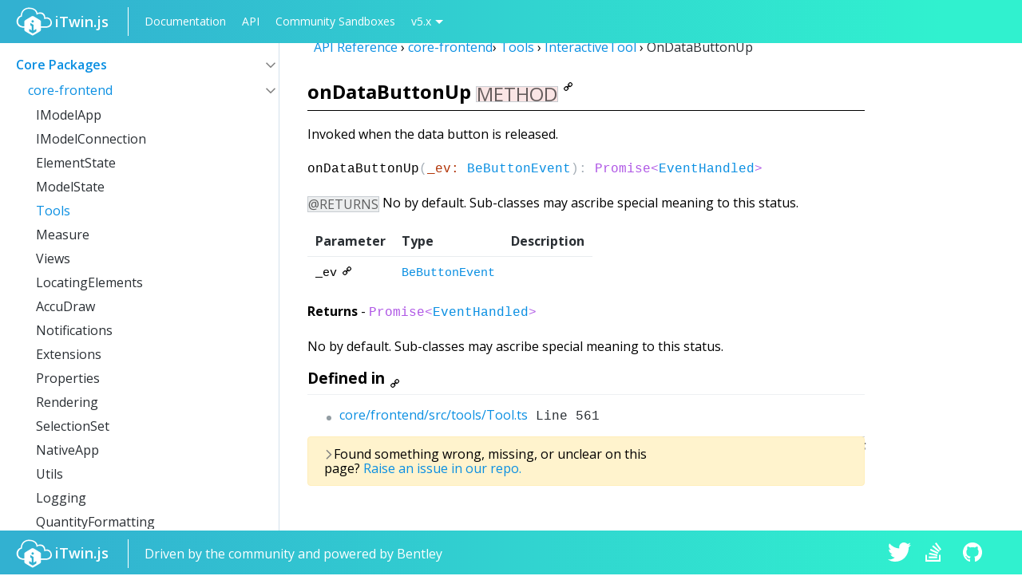

--- FILE ---
content_type: text/html
request_url: https://dev.itwinjs.org/reference/core-frontend/tools/interactivetool/ondatabuttonup/
body_size: 5693
content:
<!DOCTYPE html>
<html lang="en">

<head><link rel="stylesheet" type="text/css" href="/styles/bundle.css"/><link rel="stylesheet" href="https://cdn.jsdelivr.net/npm/katex@0.16.22/dist/katex.css" integrity="sha384-o3WH+1yEhq+grOgz1BVYTZPyTlMXrDxnjN1By9/ba94JqJhva6wFm2Hb+URQX53v" crossorigin="anonymous"/><meta charSet="utf-8"/><meta http-equiv="X-UA-Compatible" content="IE=edge"/><meta property="og:description" content="Create Immersive Connections with your Infrastructure Digital Twin."/><meta property="og:url" content="itwinjs.org"/><meta name="twitter:card" content="summary_large_image"/><title>onDataButtonUp - core-frontend</title><meta name="viewport" content="width=device-width, initial-scale=1, shrink-to-fit=no"/><link rel="stylesheet" href="https://cdnjs.cloudflare.com/ajax/libs/font-awesome/4.7.0/css/font-awesome.min.css"/><link href="https://fonts.googleapis.com/css?family=Open+Sans:300,400,600,700" rel="stylesheet"/><link rel="shortcut icon" type="image/x-icon" href="/assets/iTwinJs.ico"/><meta property="og:image" content="/assets/twitter-share.png"/></head><body class="iui-root  enable-sidebar " data-siteroot="/" data-iui-theme="light"><header id="main-header"><div id="header-left"><div id="itwin-branding"><a href="/"><img src="/assets/itwin-js.svg" alt="itwin.js logo"/><span class="itwin-logo">iTwin.js</span></a></div><nav id="main-nav"><a href="/learning">Documentation</a><a href="/reference">API</a><a href="/sandboxes">Community Sandboxes</a><div class="version-dropdown"><a class="version-dropdown-toggle">v5.x</a><div class="version-dropdown-menu"><a href="/changehistory">Change History</a><a href="/v4">4.x</a><a href="/v3">3.x</a><a href="/v2">2.x</a><a href="/v1">1.x</a></div></div></nav><span id="burger-nav"><span class="icon-svg" style="-webkit-mask-image:url(/assets/menu.svg)" aria-hidden="true"></span></span></div><div id="search-component"><div id="search-container"></div></div></header><div id="flex-wrapper"><div id="main-wrapper"><nav id="sidebar" style="border-right:1px solid #d3e1ec"><div id="table-of-contents" class="custom-scrollbar"><ul id="main-navigation-list" data-default-state="activeOpen"><span class="acc-group"><h3 class="table-of-contents-link reference active" id="core-packages-sidebar"><span class="headerText">Core Packages</span><button class="btn no-user-select collapse-arrow icon icon-chevron-down"></button></h3><ul class="open"><li><span class="acc-group"><h4 class="table-of-contents-link reference active" id="core-frontend-sidebar"><a href="/reference/core-frontend" class="table-of-contents-link reference active">core-frontend</a><button class="btn no-user-select collapse-arrow icon icon-chevron-down"></button></h4><ul class="open"><li><a href="/reference/core-frontend/imodelapp" class="table-of-contents-link">IModelApp</a></li><li><a href="/reference/core-frontend/imodelconnection" class="table-of-contents-link">IModelConnection</a></li><li><a href="/reference/core-frontend/elementstate" class="table-of-contents-link">ElementState</a></li><li><a href="/reference/core-frontend/modelstate" class="table-of-contents-link">ModelState</a></li><li><a href="/reference/core-frontend/tools" class="table-of-contents-link active">Tools</a></li><li><a href="/reference/core-frontend/measure" class="table-of-contents-link">Measure</a></li><li><a href="/reference/core-frontend/views" class="table-of-contents-link">Views</a></li><li><a href="/reference/core-frontend/locatingelements" class="table-of-contents-link">LocatingElements</a></li><li><a href="/reference/core-frontend/accudraw" class="table-of-contents-link">AccuDraw</a></li><li><a href="/reference/core-frontend/notifications" class="table-of-contents-link">Notifications</a></li><li><a href="/reference/core-frontend/extensions" class="table-of-contents-link">Extensions</a></li><li><a href="/reference/core-frontend/properties" class="table-of-contents-link">Properties</a></li><li><a href="/reference/core-frontend/rendering" class="table-of-contents-link">Rendering</a></li><li><a href="/reference/core-frontend/selectionset" class="table-of-contents-link">SelectionSet</a></li><li><a href="/reference/core-frontend/nativeapp" class="table-of-contents-link">NativeApp</a></li><li><a href="/reference/core-frontend/utils" class="table-of-contents-link">Utils</a></li><li><a href="/reference/core-frontend/logging" class="table-of-contents-link">Logging</a></li><li><a href="/reference/core-frontend/quantityformatting" class="table-of-contents-link">QuantityFormatting</a></li><li><a href="/reference/core-frontend/tiles" class="table-of-contents-link">Tiles</a></li><li><a href="/reference/core-frontend/hubaccess" class="table-of-contents-link">HubAccess</a></li><li><a href="/reference/core-frontend/userpreferences" class="table-of-contents-link">UserPreferences</a></li><li><a href="/reference/core-frontend/maplayers" class="table-of-contents-link">MapLayers</a></li><li><a href="/reference/core-frontend/tilestorage" class="table-of-contents-link">TileStorage</a></li><li><a href="/reference/core-frontend/all" class="table-of-contents-link">All</a></li></ul></span></li><li><span class="acc-group"><h4 class="table-of-contents-link reference" id="core-backend-sidebar"><a href="/reference/core-backend" class="table-of-contents-link reference">core-backend</a><button class="btn no-user-select collapse-arrow icon icon-chevron-right"></button></h4><ul class="initial-state-closed"><li><a href="/reference/core-backend/blobcontainers" class="table-of-contents-link">BlobContainers</a></li><li><a href="/reference/core-backend/codes" class="table-of-contents-link">Codes</a></li><li><a href="/reference/core-backend/ecdb" class="table-of-contents-link">ECDb</a></li><li><a href="/reference/core-backend/ecsql" class="table-of-contents-link">ECSQL</a></li><li><a href="/reference/core-backend/elementaspects" class="table-of-contents-link">ElementAspects</a></li><li><a href="/reference/core-backend/elementgeometry" class="table-of-contents-link">ElementGeometry</a></li><li><a href="/reference/core-backend/elements" class="table-of-contents-link">Elements</a></li><li><a href="/reference/core-backend/exportgraphics" class="table-of-contents-link">ExportGraphics</a></li><li><a href="/reference/core-backend/hubaccess" class="table-of-contents-link">HubAccess</a></li><li><a href="/reference/core-backend/images" class="table-of-contents-link">Images</a></li><li><a href="/reference/core-backend/imodelhost" class="table-of-contents-link">IModelHost</a></li><li><a href="/reference/core-backend/imodels" class="table-of-contents-link">iModels</a></li><li><a href="/reference/core-backend/logging" class="table-of-contents-link">Logging</a></li><li><a href="/reference/core-backend/models" class="table-of-contents-link">Models</a></li><li><a href="/reference/core-backend/nativeapp" class="table-of-contents-link">NativeApp</a></li><li><a href="/reference/core-backend/portability" class="table-of-contents-link">Portability</a></li><li><a href="/reference/core-backend/relationships" class="table-of-contents-link">Relationships</a></li><li><a href="/reference/core-backend/rpcinterface" class="table-of-contents-link">RpcInterface</a></li><li><a href="/reference/core-backend/schema" class="table-of-contents-link">Schema</a></li><li><a href="/reference/core-backend/sqlite" class="table-of-contents-link">SQLite</a></li><li><a href="/reference/core-backend/sqlitedb" class="table-of-contents-link">SQLiteDb</a></li><li><a href="/reference/core-backend/tilestorage" class="table-of-contents-link">TileStorage</a></li><li><a href="/reference/core-backend/viewdefinitions" class="table-of-contents-link">ViewDefinitions</a></li><li><a href="/reference/core-backend/workspace" class="table-of-contents-link">Workspace</a></li><li><a href="/reference/core-backend/all" class="table-of-contents-link">All</a></li></ul></span></li><li><span class="acc-group"><h4 class="table-of-contents-link reference" id="core-common-sidebar"><a href="/reference/core-common" class="table-of-contents-link reference">core-common</a><button class="btn no-user-select collapse-arrow icon icon-chevron-right"></button></h4><ul class="initial-state-closed"><li><a href="/reference/core-common/entities" class="table-of-contents-link">Entities</a></li><li><a href="/reference/core-common/codes" class="table-of-contents-link">Codes</a></li><li><a href="/reference/core-common/geometry" class="table-of-contents-link">Geometry</a></li><li><a href="/reference/core-common/serialization" class="table-of-contents-link">Serialization</a></li><li><a href="/reference/core-common/views" class="table-of-contents-link">Views</a></li><li><a href="/reference/core-common/displaystyles" class="table-of-contents-link">DisplayStyles</a></li><li><a href="/reference/core-common/rendering" class="table-of-contents-link">Rendering</a></li><li><a href="/reference/core-common/symbology" class="table-of-contents-link">Symbology</a></li><li><a href="/reference/core-common/imodels" class="table-of-contents-link">iModels</a></li><li><a href="/reference/core-common/rpcinterface" class="table-of-contents-link">RpcInterface</a></li><li><a href="/reference/core-common/ipcsocket" class="table-of-contents-link">IpcSocket</a></li><li><a href="/reference/core-common/ecsql" class="table-of-contents-link">ECSQL</a></li><li><a href="/reference/core-common/logging" class="table-of-contents-link">Logging</a></li><li><a href="/reference/core-common/cloudstorage" class="table-of-contents-link">CloudStorage</a></li><li><a href="/reference/core-common/tween" class="table-of-contents-link">Tween</a></li><li><a href="/reference/core-common/tile" class="table-of-contents-link">Tile</a></li><li><a href="/reference/core-common/utils" class="table-of-contents-link">Utils</a></li><li><a href="/reference/core-common/nativeapp" class="table-of-contents-link">NativeApp</a></li><li><a href="/reference/core-common/localization" class="table-of-contents-link">Localization</a></li><li><a href="/reference/core-common/authorization" class="table-of-contents-link">Authorization</a></li><li><a href="/reference/core-common/realitydata" class="table-of-contents-link">RealityData</a></li><li><a href="/reference/core-common/maplayers" class="table-of-contents-link">MapLayers</a></li><li><a href="/reference/core-common/annotation" class="table-of-contents-link">Annotation</a></li><li><a href="/reference/core-common/all" class="table-of-contents-link">All</a></li></ul></span></li><li><span class="acc-group"><h4 class="table-of-contents-link reference" id="core-bentley-sidebar"><a href="/reference/core-bentley" class="table-of-contents-link reference">core-bentley</a><button class="btn no-user-select collapse-arrow icon icon-chevron-right"></button></h4><ul class="initial-state-closed"><li><a href="/reference/core-bentley/besqlite" class="table-of-contents-link">BeSQLite</a></li><li><a href="/reference/core-bentley/errors" class="table-of-contents-link">Errors</a></li><li><a href="/reference/core-bentley/events" class="table-of-contents-link">Events</a></li><li><a href="/reference/core-bentley/ids" class="table-of-contents-link">Ids</a></li><li><a href="/reference/core-bentley/logging" class="table-of-contents-link">Logging</a></li><li><a href="/reference/core-bentley/collections" class="table-of-contents-link">Collections</a></li><li><a href="/reference/core-bentley/json" class="table-of-contents-link">Json</a></li><li><a href="/reference/core-bentley/utils" class="table-of-contents-link">Utils</a></li><li><a href="/reference/core-bentley/processdetector" class="table-of-contents-link">ProcessDetector</a></li><li><a href="/reference/core-bentley/all" class="table-of-contents-link">All</a></li></ul></span></li><li><span class="acc-group"><h4 class="table-of-contents-link reference" id="core-geometry-sidebar"><a href="/reference/core-geometry" class="table-of-contents-link reference">core-geometry</a><button class="btn no-user-select collapse-arrow icon icon-chevron-right"></button></h4><ul class="initial-state-closed"><li><a href="/reference/core-geometry/cartesiangeometry" class="table-of-contents-link">CartesianGeometry</a></li><li><a href="/reference/core-geometry/arraysandinterfaces" class="table-of-contents-link">ArraysAndInterfaces</a></li><li><a href="/reference/core-geometry/bspline" class="table-of-contents-link">Bspline</a></li><li><a href="/reference/core-geometry/curve" class="table-of-contents-link">Curve</a></li><li><a href="/reference/core-geometry/numerics" class="table-of-contents-link">Numerics</a></li><li><a href="/reference/core-geometry/polyface" class="table-of-contents-link">Polyface</a></li><li><a href="/reference/core-geometry/serialization" class="table-of-contents-link">Serialization</a></li><li><a href="/reference/core-geometry/solid" class="table-of-contents-link">Solid</a></li><li><a href="/reference/core-geometry/topology" class="table-of-contents-link">Topology</a></li><li><a href="/reference/core-geometry/rangesearch" class="table-of-contents-link">RangeSearch</a></li><li><a href="/reference/core-geometry/all" class="table-of-contents-link">All</a></li></ul></span></li><li><span class="acc-group"><h4 class="table-of-contents-link reference" id="core-electron-sidebar"><a href="/reference/core-electron" class="table-of-contents-link reference">core-electron</a><button class="btn no-user-select collapse-arrow icon icon-chevron-right"></button></h4><ul class="initial-state-closed"><li><a href="/reference/core-electron/renderer" class="table-of-contents-link">Renderer</a></li><li><a href="/reference/core-electron/main" class="table-of-contents-link">Main</a></li><li><a href="/reference/core-electron/rpcinterface" class="table-of-contents-link">RpcInterface</a></li><li><a href="/reference/core-electron/all" class="table-of-contents-link">All</a></li></ul></span></li><li><span class="acc-group"><h4 class="table-of-contents-link reference" id="core-markup-sidebar"><a href="/reference/core-markup" class="table-of-contents-link reference">core-markup</a><button class="btn no-user-select collapse-arrow icon icon-chevron-right"></button></h4><ul class="initial-state-closed"><li><a href="/reference/core-markup/markupapp" class="table-of-contents-link">MarkupApp</a></li><li><a href="/reference/core-markup/markuptools" class="table-of-contents-link">MarkupTools</a></li><li><a href="/reference/core-markup/all" class="table-of-contents-link">All</a></li></ul></span></li><li><span class="acc-group"><h4 class="table-of-contents-link reference" id="core-mobile-sidebar"><a href="/reference/core-mobile" class="table-of-contents-link reference">core-mobile</a><button class="btn no-user-select collapse-arrow icon icon-chevron-right"></button></h4><ul class="initial-state-closed"><li><a href="/reference/core-mobile/mobileapp" class="table-of-contents-link">MobileApp</a></li><li><a href="/reference/core-mobile/mobileappprops" class="table-of-contents-link">MobileAppProps</a></li><li><a href="/reference/core-mobile/mobilehost" class="table-of-contents-link">MobileHost</a></li><li><a href="/reference/core-mobile/mobilerpcmanager" class="table-of-contents-link">MobileRpcManager</a></li><li><a href="/reference/core-mobile/mobilerpcserver" class="table-of-contents-link">MobileRpcServer</a></li><li><a href="/reference/core-mobile/imodelhub" class="table-of-contents-link">iModelHub</a></li><li><a href="/reference/core-mobile/rpcinterface" class="table-of-contents-link">RpcInterface</a></li><li><a href="/reference/core-mobile/all" class="table-of-contents-link">All</a></li></ul></span></li><li><span class="acc-group"><h4 class="table-of-contents-link reference" id="core-i18n-sidebar"><a href="/reference/core-i18n" class="table-of-contents-link reference">core-i18n</a><button class="btn no-user-select collapse-arrow icon icon-chevron-right"></button></h4><ul class="initial-state-closed"><li><a href="/reference/core-i18n/localization" class="table-of-contents-link">Localization</a></li><li><a href="/reference/core-i18n/all" class="table-of-contents-link">All</a></li></ul></span></li><li><span class="acc-group"><h4 class="table-of-contents-link reference" id="core-quantity-sidebar"><a href="/reference/core-quantity" class="table-of-contents-link reference">core-quantity</a><button class="btn no-user-select collapse-arrow icon icon-chevron-right"></button></h4><ul class="initial-state-closed"><li><a href="/reference/core-quantity/quantity" class="table-of-contents-link">Quantity</a></li><li><a href="/reference/core-quantity/all" class="table-of-contents-link">All</a></li></ul></span></li><li><span class="acc-group"><h4 class="table-of-contents-link reference" id="ecschema-editing-sidebar"><a href="/reference/ecschema-editing" class="table-of-contents-link reference">ecschema-editing</a><button class="btn no-user-select collapse-arrow icon icon-chevron-right"></button></h4><ul class="initial-state-closed"><li><a href="/reference/ecschema-editing/editing" class="table-of-contents-link">Editing</a></li><li><a href="/reference/ecschema-editing/diagnostic" class="table-of-contents-link">Diagnostic</a></li><li><a href="/reference/ecschema-editing/validation" class="table-of-contents-link">Validation</a></li><li><a href="/reference/ecschema-editing/comparison" class="table-of-contents-link">Comparison</a></li><li><a href="/reference/ecschema-editing/merging" class="table-of-contents-link">Merging</a></li><li><a href="/reference/ecschema-editing/differencing" class="table-of-contents-link">Differencing</a></li><li><a href="/reference/ecschema-editing/all" class="table-of-contents-link">All</a></li></ul></span></li><li><span class="acc-group"><h4 class="table-of-contents-link reference" id="ecschema-locaters-sidebar"><a href="/reference/ecschema-locaters" class="table-of-contents-link reference">ecschema-locaters</a><button class="btn no-user-select collapse-arrow icon icon-chevron-right"></button></h4><ul class="initial-state-closed"><li><a href="/reference/ecschema-locaters/locaters" class="table-of-contents-link">Locaters</a></li><li><a href="/reference/ecschema-locaters/utils" class="table-of-contents-link">Utils</a></li><li><a href="/reference/ecschema-locaters/all" class="table-of-contents-link">All</a></li></ul></span></li><li><span class="acc-group"><h4 class="table-of-contents-link reference" id="ecschema-metadata-sidebar"><a href="/reference/ecschema-metadata" class="table-of-contents-link reference">ecschema-metadata</a><button class="btn no-user-select collapse-arrow icon icon-chevron-right"></button></h4><ul class="initial-state-closed"><li><a href="/reference/ecschema-metadata/metadata" class="table-of-contents-link">Metadata</a></li><li><a href="/reference/ecschema-metadata/utils" class="table-of-contents-link">Utils</a></li><li><a href="/reference/ecschema-metadata/context" class="table-of-contents-link">Context</a></li><li><a href="/reference/ecschema-metadata/formatsetformatsprovider" class="table-of-contents-link">FormatSetFormatsProvider</a></li><li><a href="/reference/ecschema-metadata/incrementalschemalocater" class="table-of-contents-link">IncrementalSchemaLocater</a></li><li><a href="/reference/ecschema-metadata/schemajsonlocater" class="table-of-contents-link">SchemaJsonLocater</a></li><li><a href="/reference/ecschema-metadata/schemaloader" class="table-of-contents-link">SchemaLoader</a></li><li><a href="/reference/ecschema-metadata/schemapartvisitordelegate" class="table-of-contents-link">SchemaPartVisitorDelegate</a></li><li><a href="/reference/ecschema-metadata/schemastubqueries" class="table-of-contents-link">SchemaStubQueries</a></li><li><a href="/reference/ecschema-metadata/schemaunitprovider" class="table-of-contents-link">SchemaUnitProvider</a></li><li><a href="/reference/ecschema-metadata/all" class="table-of-contents-link">All</a></li></ul></span></li><li><span class="acc-group"><h4 class="table-of-contents-link reference" id="frontend-devtools-sidebar"><a href="/reference/frontend-devtools" class="table-of-contents-link reference">frontend-devtools</a><button class="btn no-user-select collapse-arrow icon icon-chevron-right"></button></h4><ul class="initial-state-closed"><li><a href="/reference/frontend-devtools/widgets" class="table-of-contents-link">Widgets</a></li><li><a href="/reference/frontend-devtools/tools" class="table-of-contents-link">Tools</a></li><li><a href="/reference/frontend-devtools/controls" class="table-of-contents-link">Controls</a></li><li><a href="/reference/frontend-devtools/effects" class="table-of-contents-link">Effects</a></li><li><a href="/reference/frontend-devtools/utilities" class="table-of-contents-link">Utilities</a></li><li><a href="/reference/frontend-devtools/all" class="table-of-contents-link">All</a></li></ul></span></li><li><span class="acc-group"><h4 class="table-of-contents-link reference" id="hypermodeling-frontend-sidebar"><a href="/reference/hypermodeling-frontend" class="table-of-contents-link reference">hypermodeling-frontend</a><button class="btn no-user-select collapse-arrow icon icon-chevron-right"></button></h4><ul class="initial-state-closed"><li><a href="/reference/hypermodeling-frontend/hypermodeling" class="table-of-contents-link">HyperModeling</a></li><li><a href="/reference/hypermodeling-frontend/all" class="table-of-contents-link">All</a></li></ul></span></li><li><span class="acc-group"><h4 class="table-of-contents-link reference" id="webgl-compatibility-sidebar"><a href="/reference/webgl-compatibility" class="table-of-contents-link reference">webgl-compatibility</a><button class="btn no-user-select collapse-arrow icon icon-chevron-right"></button></h4><ul class="initial-state-closed"><li><a href="/reference/webgl-compatibility/compatibility" class="table-of-contents-link">Compatibility</a></li><li><a href="/reference/webgl-compatibility/all" class="table-of-contents-link">All</a></li></ul></span></li><li><span class="acc-group"><h4 class="table-of-contents-link reference" id="map-layers-formats-sidebar"><a href="/reference/map-layers-formats" class="table-of-contents-link reference">map-layers-formats</a><button class="btn no-user-select collapse-arrow icon icon-chevron-right"></button></h4><ul class="initial-state-closed"><li><a href="/reference/map-layers-formats/maplayersformats" class="table-of-contents-link">MapLayersFormats</a></li><li><a href="/reference/map-layers-formats/all" class="table-of-contents-link">All</a></li></ul></span></li></ul></span><span class="acc-group"><h3 class="table-of-contents-link reference" id="editor-packages-sidebar"><span class="headerText">Editor Packages</span><button class="btn no-user-select collapse-arrow icon icon-chevron-right"></button></h3><ul class="initial-state-closed"><li><span class="acc-group"><h4 class="table-of-contents-link reference" id="editor-backend-sidebar"><a href="/reference/editor-backend" class="table-of-contents-link reference">editor-backend</a><button class="btn no-user-select collapse-arrow icon icon-chevron-right"></button></h4><ul class="initial-state-closed"><li><a href="/reference/editor-backend/editing" class="table-of-contents-link">Editing</a></li><li><a href="/reference/editor-backend/all" class="table-of-contents-link">All</a></li></ul></span></li><li><span class="acc-group"><h4 class="table-of-contents-link reference" id="editor-common-sidebar"><a href="/reference/editor-common" class="table-of-contents-link reference">editor-common</a><button class="btn no-user-select collapse-arrow icon icon-chevron-right"></button></h4><ul class="initial-state-closed"><li><a href="/reference/editor-common/editing" class="table-of-contents-link">Editing</a></li><li><a href="/reference/editor-common/all" class="table-of-contents-link">All</a></li></ul></span></li><li><span class="acc-group"><h4 class="table-of-contents-link reference" id="editor-frontend-sidebar"><a href="/reference/editor-frontend" class="table-of-contents-link reference">editor-frontend</a><button class="btn no-user-select collapse-arrow icon icon-chevron-right"></button></h4><ul class="initial-state-closed"><li><a href="/reference/editor-frontend/editing" class="table-of-contents-link">Editing</a></li><li><a href="/reference/editor-frontend/all" class="table-of-contents-link">All</a></li></ul></span></li></ul></span><span class="acc-group"><h3 class="table-of-contents-link reference" id="ui-packages-sidebar"><span class="headerText">UI Packages</span><button class="btn no-user-select collapse-arrow icon icon-chevron-right"></button></h3><ul class="initial-state-closed"><li><span class="acc-group"><h4 class="table-of-contents-link reference" id="appui-abstract-sidebar"><a href="/reference/appui-abstract" class="table-of-contents-link reference">appui-abstract</a><button class="btn no-user-select collapse-arrow icon icon-chevron-right"></button></h4><ul class="initial-state-closed"><li><a href="/reference/appui-abstract/contentview" class="table-of-contents-link">ContentView</a></li><li><a href="/reference/appui-abstract/dialog" class="table-of-contents-link">Dialog</a></li><li><a href="/reference/appui-abstract/item" class="table-of-contents-link">Item</a></li><li><a href="/reference/appui-abstract/notification" class="table-of-contents-link">Notification</a></li><li><a href="/reference/appui-abstract/properties" class="table-of-contents-link">Properties</a></li><li><a href="/reference/appui-abstract/toolbar" class="table-of-contents-link">Toolbar</a></li><li><a href="/reference/appui-abstract/uiadmin" class="table-of-contents-link">UiAdmin</a></li><li><a href="/reference/appui-abstract/uiitemsprovider" class="table-of-contents-link">UiItemsProvider</a></li><li><a href="/reference/appui-abstract/utilities" class="table-of-contents-link">Utilities</a></li><li><a href="/reference/appui-abstract/all" class="table-of-contents-link">All</a></li></ul></span></li><li><span class="acc-group"><h4 class="table-of-contents-link reference" id="core-react-sidebar"><a href="/reference/core-react" class="table-of-contents-link reference">core-react</a><button class="btn no-user-select collapse-arrow icon icon-chevron-right"></button></h4><ul class="initial-state-closed"><li><a href="/reference/core-react/autosuggest" class="table-of-contents-link">AutoSuggest</a></li><li><a href="/reference/core-react/base" class="table-of-contents-link">Base</a></li><li><a href="/reference/core-react/button" class="table-of-contents-link">Button</a></li><li><a href="/reference/core-react/checkbox" class="table-of-contents-link">Checkbox</a></li><li><a href="/reference/core-react/checklistbox" class="table-of-contents-link">CheckListBox</a></li><li><a href="/reference/core-react/common" class="table-of-contents-link">Common</a></li><li><a href="/reference/core-react/contextmenu" class="table-of-contents-link">ContextMenu</a></li><li><a href="/reference/core-react/dialog" class="table-of-contents-link">Dialog</a></li><li><a href="/reference/core-react/elementseparator" class="table-of-contents-link">ElementSeparator</a></li><li><a href="/reference/core-react/expandable" class="table-of-contents-link">Expandable</a></li><li><a href="/reference/core-react/form" class="table-of-contents-link">Form</a></li><li><a href="/reference/core-react/icon" class="table-of-contents-link">Icon</a></li><li><a href="/reference/core-react/inputs" class="table-of-contents-link">Inputs</a></li><li><a href="/reference/core-react/listbox" class="table-of-contents-link">Listbox</a></li><li><a href="/reference/core-react/loading" class="table-of-contents-link">Loading</a></li><li><a href="/reference/core-react/notification" class="table-of-contents-link">Notification</a></li><li><a href="/reference/core-react/popup" class="table-of-contents-link">Popup</a></li><li><a href="/reference/core-react/radialmenu" class="table-of-contents-link">RadialMenu</a></li><li><a href="/reference/core-react/radio" class="table-of-contents-link">Radio</a></li><li><a href="/reference/core-react/searchbox" class="table-of-contents-link">SearchBox</a></li><li><a href="/reference/core-react/select" class="table-of-contents-link">Select</a></li><li><a href="/reference/core-react/settings" class="table-of-contents-link">Settings</a></li><li><a href="/reference/core-react/slider" class="table-of-contents-link">Slider</a></li><li><a href="/reference/core-react/splitbutton" class="table-of-contents-link">SplitButton</a></li><li><a href="/reference/core-react/tabs" class="table-of-contents-link">Tabs</a></li><li><a href="/reference/core-react/text" class="table-of-contents-link">Text</a></li><li><a href="/reference/core-react/tiles" class="table-of-contents-link">Tiles</a></li><li><a href="/reference/core-react/toggle" class="table-of-contents-link">Toggle</a></li><li><a href="/reference/core-react/tooltip" class="table-of-contents-link">Tooltip</a></li><li><a href="/reference/core-react/tree" class="table-of-contents-link">Tree</a></li><li><a href="/reference/core-react/uistatestorage" class="table-of-contents-link">UiStateStorage</a></li><li><a href="/reference/core-react/utilities" class="table-of-contents-link">Utilities</a></li><li><a href="/reference/core-react/all" class="table-of-contents-link">All</a></li></ul></span></li><li><span class="acc-group"><h4 class="table-of-contents-link reference" id="components-react-sidebar"><a href="/reference/components-react" class="table-of-contents-link reference">components-react</a><button class="btn no-user-select collapse-arrow icon icon-chevron-right"></button></h4><ul class="initial-state-closed"><li><a href="/reference/components-react/common" class="table-of-contents-link">Common</a></li><li><a href="/reference/components-react/breadcrumb" class="table-of-contents-link">Breadcrumb</a></li><li><a href="/reference/components-react/date" class="table-of-contents-link">Date</a></li><li><a href="/reference/components-react/dragdrop" class="table-of-contents-link">DragDrop</a></li><li><a href="/reference/components-react/favorite" class="table-of-contents-link">Favorite</a></li><li><a href="/reference/components-react/filtering" class="table-of-contents-link">Filtering</a></li><li><a href="/reference/components-react/inputs" class="table-of-contents-link">Inputs</a></li><li><a href="/reference/components-react/selectablecontent" class="table-of-contents-link">SelectableContent</a></li><li><a href="/reference/components-react/properties" class="table-of-contents-link">Properties</a></li><li><a href="/reference/components-react/propertyeditors" class="table-of-contents-link">PropertyEditors</a></li><li><a href="/reference/components-react/propertygrid" class="table-of-contents-link">PropertyGrid</a></li><li><a href="/reference/components-react/table" class="table-of-contents-link">Table</a></li><li><a href="/reference/components-react/toolbar" class="table-of-contents-link">Toolbar</a></li><li><a href="/reference/components-react/tree" class="table-of-contents-link">Tree</a></li><li><a href="/reference/components-react/typeconverters" class="table-of-contents-link">TypeConverters</a></li><li><a href="/reference/components-react/propertyfilterbuilder" class="table-of-contents-link">PropertyFilterBuilder</a></li><li><a href="/reference/components-react/all" class="table-of-contents-link">All</a></li></ul></span></li><li><span class="acc-group"><h4 class="table-of-contents-link reference" id="imodel-components-react-sidebar"><a href="/reference/imodel-components-react" class="table-of-contents-link reference">imodel-components-react</a><button class="btn no-user-select collapse-arrow icon icon-chevron-right"></button></h4><ul class="initial-state-closed"><li><a href="/reference/imodel-components-react/color" class="table-of-contents-link">Color</a></li><li><a href="/reference/imodel-components-react/common" class="table-of-contents-link">Common</a></li><li><a href="/reference/imodel-components-react/cube" class="table-of-contents-link">Cube</a></li><li><a href="/reference/imodel-components-react/inputs" class="table-of-contents-link">Inputs</a></li><li><a href="/reference/imodel-components-react/lineweight" class="table-of-contents-link">LineWeight</a></li><li><a href="/reference/imodel-components-react/navigationaids" class="table-of-contents-link">NavigationAids</a></li><li><a href="/reference/imodel-components-react/propertyeditors" class="table-of-contents-link">PropertyEditors</a></li><li><a href="/reference/imodel-components-react/quantityformat" class="table-of-contents-link">QuantityFormat</a></li><li><a href="/reference/imodel-components-react/timeline" class="table-of-contents-link">Timeline</a></li><li><a href="/reference/imodel-components-react/viewport" class="table-of-contents-link">Viewport</a></li><li><a href="/reference/imodel-components-react/all" class="table-of-contents-link">All</a></li></ul></span></li><li><span class="acc-group"><h4 class="table-of-contents-link reference" id="appui-react-sidebar"><a href="/reference/appui-react" class="table-of-contents-link reference">appui-react</a><button class="btn no-user-select collapse-arrow icon icon-chevron-right"></button></h4><ul class="initial-state-closed"><li><a href="/reference/appui-react/accudraw" class="table-of-contents-link">AccuDraw</a></li><li><a href="/reference/appui-react/admin" class="table-of-contents-link">Admin</a></li><li><a href="/reference/appui-react/backstage" class="table-of-contents-link">Backstage</a></li><li><a href="/reference/appui-react/configurableui" class="table-of-contents-link">ConfigurableUi</a></li><li><a href="/reference/appui-react/contentview" class="table-of-contents-link">ContentView</a></li><li><a href="/reference/appui-react/cursor" class="table-of-contents-link">Cursor</a></li><li><a href="/reference/appui-react/dialog" class="table-of-contents-link">Dialog</a></li><li><a href="/reference/appui-react/frontstage" class="table-of-contents-link">Frontstage</a></li><li><a href="/reference/appui-react/hooks" class="table-of-contents-link">Hooks</a></li><li><a href="/reference/appui-react/imodelcomponents" class="table-of-contents-link">IModelComponents</a></li><li><a href="/reference/appui-react/item" class="table-of-contents-link">Item</a></li><li><a href="/reference/appui-react/keyboardshortcut" class="table-of-contents-link">KeyboardShortcut</a></li><li><a href="/reference/appui-react/navigationaids" class="table-of-contents-link">NavigationAids</a></li><li><a href="/reference/appui-react/notification" class="table-of-contents-link">Notification</a></li><li><a href="/reference/appui-react/childwindowmanager" class="table-of-contents-link">ChildWindowManager</a></li><li><a href="/reference/appui-react/picker" class="table-of-contents-link">Picker</a></li><li><a href="/reference/appui-react/popup" class="table-of-contents-link">Popup</a></li><li><a href="/reference/appui-react/state" class="table-of-contents-link">State</a></li><li><a href="/reference/appui-react/settings" class="table-of-contents-link">Settings</a></li><li><a href="/reference/appui-react/standarduiitemsprovider" class="table-of-contents-link">StandardUiItemsProvider</a></li><li><a href="/reference/appui-react/statusbar" class="table-of-contents-link">StatusBar</a></li><li><a href="/reference/appui-react/syncui" class="table-of-contents-link">SyncUi</a></li><li><a href="/reference/appui-react/timeline" class="table-of-contents-link">Timeline</a></li><li><a href="/reference/appui-react/toolbar" class="table-of-contents-link">Toolbar</a></li><li><a href="/reference/appui-react/tools" class="table-of-contents-link">Tools</a></li><li><a href="/reference/appui-react/toolsettings" class="table-of-contents-link">ToolSettings</a></li><li><a href="/reference/appui-react/uiprovider" class="table-of-contents-link">UiProvider</a></li><li><a href="/reference/appui-react/uistatestorage" class="table-of-contents-link">UiStateStorage</a></li><li><a href="/reference/appui-react/utilities" class="table-of-contents-link">Utilities</a></li><li><a href="/reference/appui-react/widget" class="table-of-contents-link">Widget</a></li><li><a href="/reference/appui-react/widgetcontentlayout" class="table-of-contents-link">WidgetContentLayout</a></li><li><a href="/reference/appui-react/all" class="table-of-contents-link">All</a></li></ul></span></li></ul></span><span class="acc-group"><h3 class="table-of-contents-link reference" id="presentation-packages-sidebar"><span class="headerText">Presentation Packages</span><button class="btn no-user-select collapse-arrow icon icon-chevron-right"></button></h3><ul class="initial-state-closed"><li><span class="acc-group"><h4 class="table-of-contents-link reference" id="presentation-common-sidebar"><a href="/reference/presentation-common" class="table-of-contents-link reference">presentation-common</a><button class="btn no-user-select collapse-arrow icon icon-chevron-right"></button></h4><ul class="initial-state-closed"><li><a href="/reference/presentation-common/core" class="table-of-contents-link">Core</a></li><li><a href="/reference/presentation-common/rpc" class="table-of-contents-link">RPC</a></li><li><a href="/reference/presentation-common/unifiedselection" class="table-of-contents-link">UnifiedSelection</a></li><li><a href="/reference/presentation-common/content" class="table-of-contents-link">Content</a></li><li><a href="/reference/presentation-common/hierarchies" class="table-of-contents-link">Hierarchies</a></li><li><a href="/reference/presentation-common/presentationrules" class="table-of-contents-link">PresentationRules</a></li><li><a href="/reference/presentation-common/all" class="table-of-contents-link">All</a></li></ul></span></li><li><span class="acc-group"><h4 class="table-of-contents-link reference" id="presentation-components-sidebar"><a href="/reference/presentation-components" class="table-of-contents-link reference">presentation-components</a><button class="btn no-user-select collapse-arrow icon icon-chevron-right"></button></h4><ul class="initial-state-closed"><li><a href="/reference/presentation-components/core" class="table-of-contents-link">Core</a></li><li><a href="/reference/presentation-components/logging" class="table-of-contents-link">Logging</a></li><li><a href="/reference/presentation-components/properties" class="table-of-contents-link">Properties</a></li><li><a href="/reference/presentation-components/propertygrid" class="table-of-contents-link">PropertyGrid</a></li><li><a href="/reference/presentation-components/favoriteproperties" class="table-of-contents-link">FavoriteProperties</a></li><li><a href="/reference/presentation-components/tree" class="table-of-contents-link">Tree</a></li><li><a href="/reference/presentation-components/table" class="table-of-contents-link">Table</a></li><li><a href="/reference/presentation-components/viewport" class="table-of-contents-link">Viewport</a></li><li><a href="/reference/presentation-components/displaylabels" class="table-of-contents-link">DisplayLabels</a></li><li><a href="/reference/presentation-components/unifiedselection" class="table-of-contents-link">UnifiedSelection</a></li><li><a href="/reference/presentation-components/instancesfilter" class="table-of-contents-link">InstancesFilter</a></li><li><a href="/reference/presentation-components/internal" class="table-of-contents-link">Internal</a></li><li><a href="/reference/presentation-components/all" class="table-of-contents-link">All</a></li></ul></span></li><li><span class="acc-group"><h4 class="table-of-contents-link reference" id="presentation-backend-sidebar"><a href="/reference/presentation-backend" class="table-of-contents-link reference">presentation-backend</a><button class="btn no-user-select collapse-arrow icon icon-chevron-right"></button></h4><ul class="initial-state-closed"><li><a href="/reference/presentation-backend/core" class="table-of-contents-link">Core</a></li><li><a href="/reference/presentation-backend/logging" class="table-of-contents-link">Logging</a></li><li><a href="/reference/presentation-backend/all" class="table-of-contents-link">All</a></li></ul></span></li><li><span class="acc-group"><h4 class="table-of-contents-link reference" id="presentation-frontend-sidebar"><a href="/reference/presentation-frontend" class="table-of-contents-link reference">presentation-frontend</a><button class="btn no-user-select collapse-arrow icon icon-chevron-right"></button></h4><ul class="initial-state-closed"><li><a href="/reference/presentation-frontend/core" class="table-of-contents-link">Core</a></li><li><a href="/reference/presentation-frontend/logging" class="table-of-contents-link">Logging</a></li><li><a href="/reference/presentation-frontend/unifiedselection" class="table-of-contents-link">UnifiedSelection</a></li><li><a href="/reference/presentation-frontend/all" class="table-of-contents-link">All</a></li></ul></span></li></ul></span><span class="acc-group"><h3 class="table-of-contents-link reference" id="domain-packages-sidebar"><span class="headerText">Domain Packages</span><button class="btn no-user-select collapse-arrow icon icon-chevron-right"></button></h3><ul class="initial-state-closed"><li><span class="acc-group"><h4 class="table-of-contents-link reference" id="analytical-backend-sidebar"><a href="/reference/analytical-backend" class="table-of-contents-link reference">analytical-backend</a><button class="btn no-user-select collapse-arrow icon icon-chevron-right"></button></h4><ul class="initial-state-closed"><li><a href="/reference/analytical-backend/analytical" class="table-of-contents-link">Analytical</a></li><li><a href="/reference/analytical-backend/all" class="table-of-contents-link">All</a></li></ul></span></li><li><span class="acc-group"><h4 class="table-of-contents-link reference" id="linear-referencing-backend-sidebar"><a href="/reference/linear-referencing-backend" class="table-of-contents-link reference">linear-referencing-backend</a><button class="btn no-user-select collapse-arrow icon icon-chevron-right"></button></h4><ul class="initial-state-closed"><li><a href="/reference/linear-referencing-backend/linearreferencing" class="table-of-contents-link">LinearReferencing</a></li><li><a href="/reference/linear-referencing-backend/all" class="table-of-contents-link">All</a></li></ul></span></li><li><span class="acc-group"><h4 class="table-of-contents-link reference" id="linear-referencing-common-sidebar"><a href="/reference/linear-referencing-common" class="table-of-contents-link reference">linear-referencing-common</a><button class="btn no-user-select collapse-arrow icon icon-chevron-right"></button></h4><ul class="initial-state-closed"><li><a href="/reference/linear-referencing-common/linearreferencing" class="table-of-contents-link">LinearReferencing</a></li><li><a href="/reference/linear-referencing-common/all" class="table-of-contents-link">All</a></li></ul></span></li><li><span class="acc-group"><h4 class="table-of-contents-link reference" id="physical-material-backend-sidebar"><a href="/reference/physical-material-backend" class="table-of-contents-link reference">physical-material-backend</a><button class="btn no-user-select collapse-arrow icon icon-chevron-right"></button></h4><ul class="initial-state-closed"><li><a href="/reference/physical-material-backend/physicalmaterial" class="table-of-contents-link">PhysicalMaterial</a></li><li><a href="/reference/physical-material-backend/all" class="table-of-contents-link">All</a></li></ul></span></li></ul></span><span class="acc-group"><h3 class="table-of-contents-link reference" id="transformer-sidebar"><span class="headerText">Transformer</span><button class="btn no-user-select collapse-arrow icon icon-chevron-right"></button></h3><ul class="initial-state-closed"><li><span class="acc-group"><h4 class="table-of-contents-link reference" id="imodel-transformer-sidebar"><a href="/reference/imodel-transformer" class="table-of-contents-link reference">imodel-transformer</a><button class="btn no-user-select collapse-arrow icon icon-chevron-right"></button></h4><ul class="initial-state-closed"><li><a href="/reference/imodel-transformer/imodels" class="table-of-contents-link">iModels</a></li><li><a href="/reference/imodel-transformer/utils" class="table-of-contents-link">Utils</a></li><li><a href="/reference/imodel-transformer/logging" class="table-of-contents-link">Logging</a></li><li><a href="/reference/imodel-transformer/all" class="table-of-contents-link">All</a></li></ul></span></li></ul></span><span class="acc-group"><h3 class="table-of-contents-link reference" id="connector-framework-sidebar"><span class="headerText">Connector Framework</span><button class="btn no-user-select collapse-arrow icon icon-chevron-right"></button></h3><ul class="initial-state-closed"><li><span class="acc-group"><h4 class="table-of-contents-link reference" id="connector-framework-sidebar"><a href="/reference/connector-framework" class="table-of-contents-link reference">connector-framework</a><button class="btn no-user-select collapse-arrow icon icon-chevron-right"></button></h4><ul class="initial-state-closed"><li><a href="/reference/connector-framework/args" class="table-of-contents-link">Args</a></li><li><a href="/reference/connector-framework/baseconnector" class="table-of-contents-link">BaseConnector</a></li><li><a href="/reference/connector-framework/connectorissuereporter" class="table-of-contents-link">ConnectorIssueReporter</a></li><li><a href="/reference/connector-framework/connectorrunner" class="table-of-contents-link">ConnectorRunner</a></li><li><a href="/reference/connector-framework/framework" class="table-of-contents-link">Framework</a></li><li><a href="/reference/connector-framework/logging" class="table-of-contents-link">Logging</a></li><li><a href="/reference/connector-framework/sqliteissuereporter" class="table-of-contents-link">SqliteIssueReporter</a></li><li><a href="/reference/connector-framework/connectorauthenticationmanager" class="table-of-contents-link">ConnectorAuthenticationManager</a></li><li><a href="/reference/connector-framework/changesetgroup" class="table-of-contents-link">ChangeSetGroup</a></li><li><a href="/reference/connector-framework/imodelconnectorerrors" class="table-of-contents-link">iModelConnectorErrors</a></li><li><a href="/reference/connector-framework/syncerrors" class="table-of-contents-link">SyncErrors</a></li><li><a href="/reference/connector-framework/all" class="table-of-contents-link">All</a></li></ul></span></li></ul></span><span class="acc-group"><h3 class="table-of-contents-link reference" id="authorization-sidebar"><span class="headerText">Authorization</span><button class="btn no-user-select collapse-arrow icon icon-chevron-right"></button></h3><ul class="initial-state-closed"><li><span class="acc-group"><h4 class="table-of-contents-link reference" id="browser-authorization-sidebar"><a href="/reference/browser-authorization" class="table-of-contents-link reference">browser-authorization</a><button class="btn no-user-select collapse-arrow icon icon-chevron-right"></button></h4><ul class="initial-state-closed"><li><a href="/reference/browser-authorization/authorization" class="table-of-contents-link">Authorization</a></li><li><a href="/reference/browser-authorization/logging" class="table-of-contents-link">Logging</a></li><li><a href="/reference/browser-authorization/all" class="table-of-contents-link">All</a></li></ul></span></li><li><span class="acc-group"><h4 class="table-of-contents-link reference" id="electron-authorization-sidebar"><a href="/reference/electron-authorization" class="table-of-contents-link reference">electron-authorization</a><button class="btn no-user-select collapse-arrow icon icon-chevron-right"></button></h4><ul class="initial-state-closed"><li><a href="/reference/electron-authorization/main" class="table-of-contents-link">Main</a></li><li><a href="/reference/electron-authorization/renderer" class="table-of-contents-link">Renderer</a></li><li><a href="/reference/electron-authorization/all" class="table-of-contents-link">All</a></li></ul></span></li><li><span class="acc-group"><h4 class="table-of-contents-link reference" id="node-cli-authorization-sidebar"><a href="/reference/node-cli-authorization" class="table-of-contents-link reference">node-cli-authorization</a><button class="btn no-user-select collapse-arrow icon icon-chevron-right"></button></h4><ul class="initial-state-closed"><li><a href="/reference/node-cli-authorization/authorization" class="table-of-contents-link">Authorization</a></li><li><a href="/reference/node-cli-authorization/all" class="table-of-contents-link">All</a></li></ul></span></li><li><span class="acc-group"><h4 class="table-of-contents-link reference" id="service-authorization-sidebar"><a href="/reference/service-authorization" class="table-of-contents-link reference">service-authorization</a><button class="btn no-user-select collapse-arrow icon icon-chevron-right"></button></h4><ul class="initial-state-closed"><li><a href="/reference/service-authorization/authorization" class="table-of-contents-link">Authorization</a></li><li><a href="/reference/service-authorization/logging" class="table-of-contents-link">Logging</a></li><li><a href="/reference/service-authorization/all" class="table-of-contents-link">All</a></li></ul></span></li></ul></span></ul></div></nav><div class="documentation-main"><article id="main" class="main-content"><div class="bread-crumb-label"><button type="button" id="sidebarCollapse" class="no-user-select"><i class="bread-crumb-expand-leftnav icon icon-chevron-right no-user-select" id="expand-leftnav"></i></button><span><a class="breadcrumb-link" href="/reference/"> API Reference </a><span class="sep">›</span></span><span><a class="breadcrumb-link" href="/reference/core-frontend/"> core-frontend</a><span class="sep">›</span></span><span><a class="breadcrumb-link" href="/reference/core-frontend/tools/"> Tools </a><span class="sep">›</span></span><span><a class="breadcrumb-link" href="/reference/core-frontend/tools/interactivetool/"> InteractiveTool </a><span class="sep">›</span></span> OnDataButtonUp  </div><div class="content-body"><h2 class="_iui3-text-title h-ondatabuttonup">onDataButtonUp <span class="iui-badge badge-pill badge-primary badge-method" data-iui-status="primary">Method</span><a id="ondatabuttonup" class="heading-anchor" href="#ondatabuttonup"><span><i class="fa fa-link fa-rotate-90"></i></span></a></h2>
<p>Invoked when the data button is released.</p>
<p><span class="method-name">onDataButtonUp</span><span class="method-parenthesis">(</span><span class="method-parameters">_ev: <a href='/./reference/core-frontend/tools/bebuttonevent'>BeButtonEvent</a></span><span class="method-parenthesis">):</span><span class="method-output"> Promise&lt;<a href='/./reference/core-frontend/tools/eventhandled'>EventHandled</a>&gt;</span></p>
<p><span class="iui-badge badge-pill badge-primary badge-returns" data-iui-status="primary">@returns</span>  No by default. Sub-classes may ascribe special meaning to this status.</p>
<table class="table table-responsive"><tbody><tr>
<th>Parameter</th>
<th>Type</th>
<th>Description</th>
</tr>
<tr>
<td class="h-_ev"><span class="parameter-name">_ev</span><a id="_ev" class="heading-anchor" href="#_ev"><span><i class="fa fa-link fa-rotate-90"></i></span></a></td>
<td><span class="parameter-type"><a href='/./reference/core-frontend/tools/bebuttonevent'>BeButtonEvent</a></span></td>
<td>&nbsp;</td>
</tr>
</tbody></table><p><strong>Returns</strong> - <span class="method-output"> Promise&lt;<a href='/./reference/core-frontend/tools/eventhandled'>EventHandled</a>&gt;</span></p>
<p>No by default. Sub-classes may ascribe special meaning to this status.</p>
<h3 class="_iui3-text-subheading h-defined-in">Defined in<a id="defined-in" class="heading-anchor" href="#defined-in"><span><i class="fa fa-link fa-rotate-90"></i></span></a></h3>
<ul>
<li><span class="defined-in"><a href="https://github.com/iTwin/itwinjs-core/blob/10026b32ba3d776ad8bf0b1dd603313ac8145a90/core/frontend/src/tools/Tool.ts#L561" target="_blank">core/frontend/src/tools/Tool.ts</a></span> Line 561</li>
</ul>
</div><p class="last-updated">Last Updated:<span class="date-updated"> 24 January, 2026</span></p><div id="imodeljs-github-comments"><div class="alert alert-warning" role="alert"><i class="icon icon-chevron-right"></i><span>Found something wrong, missing, or unclear on this page? </span><a id="github-raise-issue" href="https://github.com/itwin/itwinjs-core/issues/new?template=bug_report.md&amp;labels=documentation&amp;title=Documentation Issue: {Add Title Here}&amp;body={Describe+the+problem+here}%0A%0AFound on page https://www.itwinjs.org/reference/core-frontend/tools/interactivetool/ondatabuttonup - &quot;undefined&quot;&amp;assignees=ben-polinsky" target="_blank">Raise an issue in our repo.</a></div></div></article></div></div><div class="toc-overlay"></div></div><footer class="main-footer"><div class="spacer"><div id="itwin-branding"><a href="/"><img src="/assets/itwin-js.svg" alt="itwin.js logo"/><span class="itwin-logo">iTwin.js</span></a></div><div id="tag-line"><p>Driven by the community and powered by Bentley</p></div></div><div class="spacer"><nav id="footer-social-media"><a class="twitter" href="https://twitter.com/itwinjs">iTwin.js on Twitter</a><a class="stack" href="https://stackoverflow.com/questions/ask?tags=iTwinjs">iTwin.js on Stack Overflow</a><a class="github" href="https://github.com/iTwin/itwinjs-core">iTwin.js on Github</a></nav></div><script src="/scripts/bundle.js"></script></footer></body>

</html>

--- FILE ---
content_type: image/svg+xml
request_url: https://dev.itwinjs.org/assets/itwin-js.svg
body_size: 2560
content:
﻿<?xml version="1.0" encoding="utf-8"?>
<svg version="1.1" xmlns:xlink="http://www.w3.org/1999/xlink" width="45px" height="36px" xmlns="http://www.w3.org/2000/svg">
  <g transform="matrix(1 0 0 1 -20 -11 )">
    <path d="M 18.265489285714285 20.000430000000005  C 18.205515549839735 19.988904848824316  18.143446132725295 20.001352005345904  18.09241517857143 20.0351376  C 18.011538392857144 20.096517600000002  17.99144375 20.230437600000002  17.98217142857143 20.415107699999997  C 17.96509375 21.370040999999997  17.947960714285713 21.370319999999996  17.947766964285712 22.3081506  C 17.96910714285714 22.871200499999993  18.082949107142856 22.849968599999997  18.337508928571427 22.981907699999997  L 19.427657142857143 23.6020131  C 19.657389285714284 23.750162100000004  19.734446428571427 23.7449169  19.70997857142857 24.1488531  L 19.73613482142857 29.056769999999997  L 17.18782410714286 27.566379899999998  C 17.092737897352738 27.505643094658055  16.98781210966432 27.462203818555043  16.877824107142857 27.438039899999996  C 16.59976517857143 27.3868713  16.42638660714286 27.572796899999993  16.433666071428572 28.043832599999995  C 16.416533035714284 28.998737999999992  16.399427678571428 28.743313499999996  16.399261607142858 29.681144099999997  C 16.43751339285714 30.3123537  16.65299107142857 30.27407489999999  17.144728571428573 30.644670599999994  L 20.393196428571425 32.5996515  C 20.512781762218772 32.66741806453433  20.63742708391774 32.72568244620828  20.765999107142857 32.7739149  L 21.004892857142856 32.8037679  L 21.007660714285716 32.804828099999995  L 21.010650000000002 32.8044654  L 21.013666964285715 32.804855999999994  L 21.01643482142857 32.80374  L 21.255356250000002 32.773914899999994  C 21.38394915490693 32.72571137263972  21.508605876582816 32.66744598803272  21.628186607142855 32.59965149999999  L 24.87623928571428 30.644558999999994  C 25.36800446428571 30.273935399999992  25.583454464285712 30.312214199999993  25.62170625 29.681004599999998  C 25.62154017857143 28.743173999999996  25.60443482142857 28.998570599999997  25.587301785714285 28.043665199999996  C 25.59701696428571 27.415636199999998  25.285605357142853 27.294438599999996  24.833005357142852 27.566296199999996  L 22.117405357142854 29.154503700000003  L 22.117405357142854 22.501386000000004  C 22.117405357142854 22.2812829  22.075610714285713 22.102834500000004  21.602583928571427 21.8641779  L 21.178243749999996 21.6183231  L 18.56696428571428 20.091160799999994  C 18.471008069425288 20.047099078001878  18.3694887718736 20.016568630141034  18.26526785714285 20.000430000000005  Z M 20.931766072551362 16.285347394392254  C 20.930898809769825 16.285347394392254  20.93003154715526 16.285348162928468  20.92916428571429 16.285349699999998  C 20.112937079191457 16.286796322146465  19.452014286837073 16.954178898448085  19.452014286837073 17.77693719439225  C 19.452014286837073 18.60071949393541  20.114521727766476 19.26852699439225  20.931766072551362 19.26852699439225  C 21.7489879058682 19.26852699439225  22.411486021867976 18.600754907358347  22.41151785714286 17.776995300000003  C 22.411517858265643 16.953154894849092  21.749010417336244 16.285347394392254  20.931766072551362 16.285347394392254  Z M 16.661931250000002 2.1322098000000027  C 16.38649817203021 2.1041607178269333  16.109838625972362 2.090109490297216  15.83300348930185 2.090109490297216  C 11.278481280874699 2.090109490297216  7.586311525016134 5.811816604202648  7.586311525016134 10.402774990297214  C 7.586311525016134 10.735515642036006  7.606131440386121 11.067956135936406  7.645664285714286 11.398302000000001  C 0.5307491071428568 13.714587900000003  0.8865571428571418 23.963876100000004  9.780041964285713 24.037811100000006  L 10.480309821428571 24.037615800000008  L 10.45517767857143 18.788705100000005  C 10.5063 17.502515100000007  10.479064285714285 16.91845650000001  12.168924107142857 15.948234000000006  L 19.156158035714284 11.742225300000007  C 19.664938893096537 11.360889109145884  20.27175965277702 11.13504214202046  20.90430892857143 11.091597300000007  C 21.53400595683069 11.186481228083506  22.13841918902594 11.40774153523209  22.68177142857143 11.742281100000007  L 29.668839285714284 15.948289800000008  C 31.462881250000002 17.10134100000001  31.26965714285714 17.492750100000006  31.346825 18.75274200000001  C 31.339296428571426 20.323512000000004  31.322772321428573 21.776934600000004  31.30627589285714 23.253012000000005  L 31.297972321428567 24.032454300000005  L 37.44375 24.030947700000002  C 46.75792142857142 24.0313941  44.078663392857145 11.430135900000002  35.26995803571428 14.9730174  C 35.58444196428571 7.044060600000002  28.585167857142853 7.145142300000002  25.737845535714282 9.691547400000001  C 25.792233928571424 6.8922009000000015  23.846541071428568 2.0497374000000015  16.66204196428571 2.1322377000000023  Z M 15.831518750000008 0.5536557000000116  C 16.061029464285724 0.5538045000000125  16.290309523809533 0.5620536000000118  16.519358928571428 0.5784030000000023  C 23.37592232142857 0.47712600000000266  26.858218749999995 4.781175300000004  27.024151785714285 7.399506600000004  C 28.231961607142857 6.265427400000003  36.40475178571429 4.792614300000002  36.716329464285714 13.005314100000003  C 45.10775267857143 10.334056500000004  49.92315982142857 25.75449810000001  37.21385178571429 25.753912200000006  L 31.280922321428573 25.755725700000006  L 31.265837500000004 27.888401700000006  L 31.26478571428572 27.90302130000001  L 31.263374107142862 28.202862600000007  C 31.25880082070627 28.3269286363154  31.24352926717669 28.450358499635175  31.217732142857148 28.571756400000005  L 31.18194375 28.693065600000008  L 31.132316071428576 28.94567220000001  C 31.066363383086273 29.197272406002003  30.95126081098102 29.433075344366703  30.79375178571429 29.63926620000001  L 30.31629642857143 30.07018170000001  L 30.261658928571435 30.119508900000014  L 30.204142857142863 30.153128400000018  L 29.82217857142858 30.434918400000022  L 29.40215625000001 30.684762900000017  L 29.405256250000008 30.693356100000013  L 28.91465357142858 30.974811300000017  L 26.20029910714286 32.58963540000001  C 24.996087500000005 33.31949940000001  23.34940625000001 34.29750600000001  22.578447321428573 34.74435240000001  C 22.254950307891242 34.940747652869916  21.91957798337677 35.11654498323967  21.574296428571436 35.27071380000001  C 21.243045799208698 35.46249450357426  20.845306532293282 35.49916971452569  20.485033928571436 35.37115380000001  C 20.047808443066256 35.1884360488263  19.62199278494609 34.9791264119906  19.209937500000006 34.74438030000001  C 18.59782589285715 34.39669050000001  17.543964285714292 33.76902420000002  16.547258928571434 33.16903470000001  L 15.65982857142858 32.63296410000001  L 15.65982857142858 32.649704100000015  L 11.94851964285715 30.448394100000012  C 11.062611607142866 29.81506410000001  10.536580357142864 29.479343400000012  10.500459821428578 28.212488100000012  L 10.488724107142865 25.761975300000014  L 9.426226785714293 25.762282200000012  C -1.5470535714285631 25.67116080000001  -1.5379749999999914 12.734739900000012  6.014483035714294 10.437677100000013  C 6.017645101227203 4.977948733911937  10.409389502208427 0.5536540127276111  15.825787613786781 0.5536540127276111  C 15.827697992645037 0.5536540127276111  15.82960837146768 0.5536545751517702  15.831518750000008 0.5536557000000116  Z " fill-rule="nonzero" fill="#ffffff" stroke="none" transform="matrix(1 0 0 1 20 11 )" />
  </g>
</svg>